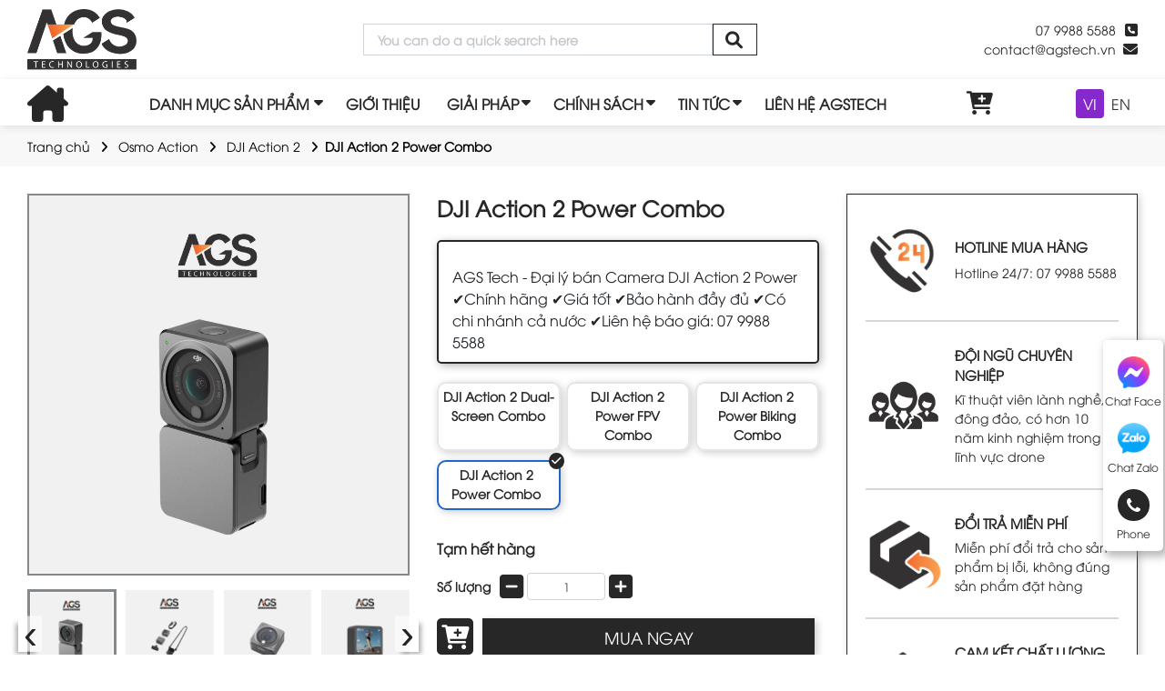

--- FILE ---
content_type: text/html; charset=utf-8
request_url: https://agstech.vn/san-pham/dji-action-2-power-combo/
body_size: 18692
content:
<!DOCTYPE html>
<html lang='vi'>
<head>
<title>Báo Giá Camera DJI Action 2 Power Chính Hãng, Giá Tốt</title>
<link rel="icon" type="image/x-icon" href="/storage/zc/sd/zcsd3y9g1jqc8ljcp6t5p37edlxi_favicon-agstech.webp" />
<link href='https://agstech.vn/san-pham/dji-action-2-power-combo/' rel='canonical'>
<meta content='text/html; charset=UTF-8' http-equiv='Content-Type'>
<meta content='width=device-width, initial-scale=1.0' name='viewport'>
<meta content='index, follow' name='robots'>
<meta content='index, follow' name='googlebot-news'>
<meta content='index, follow' name='googlebot'>
<meta content='snippet' name='googlebot-news'>
<meta charset='ISO-8859-1″' content='text/html;' http-equiv='Content-Type'>
<meta content='Vietnamese' http-equiv='content-language'>
<meta content='vi' http-equiv='Content-Language'>
<meta content='vn' name='Language'>
<meta content='website' property='og:type'>
<meta content='AGS Tech - Đại lý bán Camera DJI Action 2 Power ✔️Chính hãng ✔️Giá tốt ✔️Bảo hành đầy đủ ✔️Có chi nhánh cả nước ✔️Liên hệ báo giá: 07 9988 5588' name='description'>
<meta content='Báo Giá Camera DJI Action 2 Power Chính Hãng, Giá Tốt' name='title'>
<meta content='https://agstech.vn/san-pham/dji-action-2-power-combo/' name='url'>
<meta content='https://agstech.vn/storage/7s/l6/7sl661l6cx8xe891no7iqrm296iq_dji-action-2-power-combo.webp' name='image'>
<meta content='https://agstech.vn/san-pham/dji-action-2-power-combo/' property='og:url'>
<meta content='https://agstech.vn/storage/7s/l6/7sl661l6cx8xe891no7iqrm296iq_dji-action-2-power-combo.webp' property='og:image'>
<meta content='Báo Giá Camera DJI Action 2 Power Chính Hãng, Giá Tốt' property='og:image:alt'>
<meta content='Báo Giá Camera DJI Action 2 Power Chính Hãng, Giá Tốt' property='og:title'>
<meta content='AGS Tech - Đại lý bán Camera DJI Action 2 Power ✔️Chính hãng ✔️Giá tốt ✔️Bảo hành đầy đủ ✔️Có chi nhánh cả nước ✔️Liên hệ báo giá: 07 9988 5588' property='og:description'>
<meta content='AGS Tech - Đại lý bán Camera DJI Action 2 Power ✔️Chính hãng ✔️Giá tốt ✔️Bảo hành đầy đủ ✔️Có chi nhánh cả nước ✔️Liên hệ báo giá: 07 9988 5588' name='Abstract'>
<meta name="csrf-param" content="authenticity_token" />
<meta name="csrf-token" content="rKecaWhNn4dyeVDWucKIATdRfawtIB_nyR_wz_b4UT-AifeRS1pN-vFHCpzUzcqQtNo_wRAf_FE4e69sKpBPtQ" />

<meta name="action-cable-url" content="/cable" />
<link rel="stylesheet" href="/assets/application-68d7a4117d5586ca09f43f5d8ba052c5b5c0040454620c7345cbaf855aef36c7.css" data-turbo-track="false" />
<script src="/assets/application-d7de26be0023e954084a3433ddcc1f2112cd84acafb252efc739772a4ab47fab.js" data-turbo-track="false"></script>
<link rel="alternate" type="application/atom+xml" title="ATOM" href="https://agstech.vn/feed.atom" />
<!-- Them font-google roboto và Questrial -->
<link href='https://fonts.googleapis.com' rel='preconnect'>
<link crossorigin='' href='https://fonts.gstatic.com' rel='preconnect'>
<link href='https://fonts.googleapis.com/css2?family=Questrial&amp;family=Roboto:ital,wght@0,400;0,500;0,700;1,400;1,500;1,700&amp;display=swap' rel='stylesheet'>
<!-- TODO: remove cdn library -->
<!-- slick-carousel -->
<link href='//cdn.jsdelivr.net/gh/kenwheeler/slick@1.8.1/slick/slick.css' rel='stylesheet' type='text/css'>
<link href='//cdn.jsdelivr.net/gh/kenwheeler/slick@1.8.1/slick/slick-theme.css' rel='stylesheet' type='text/css'>
<!-- OwlCarousel2 -->
<link crossorigin='anonymous' href='https://cdnjs.cloudflare.com/ajax/libs/OwlCarousel2/2.3.4/assets/owl.carousel.min.css' integrity='sha512-tS3S5qG0BlhnQROyJXvNjeEM4UpMXHrQfTGmbQ1gKmelCxlSEBUaxhRBj/EFTzpbP4RVSrpEikbmdJobCvhE3g==' referrerpolicy='no-referrer' rel='stylesheet'>
<script src='https://cdnjs.cloudflare.com/ajax/libs/sticky-sidebar/3.3.1/jquery.sticky-sidebar.min.js' type='text/javascript'></script>
<!-- slick-carousel -->
<script src='//cdn.jsdelivr.net/gh/kenwheeler/slick@1.8.1/slick/slick.min.js' type='text/javascript'></script>
<!-- OwlCarousel2 -->
<script crossorigin='anonymous' integrity='sha512-bPs7Ae6pVvhOSiIcyUClR7/q2OAsRiovw4vAkX+zJbw3ShAeeqezq50RIIcIURq7Oa20rW2n2q+fyXBNcU9lrw==' referrerpolicy='no-referrer' src='https://cdnjs.cloudflare.com/ajax/libs/OwlCarousel2/2.3.4/owl.carousel.min.js'></script>
<link rel="stylesheet" href="/assets/theme.default-577afa4a0d87617407031d4ec8e55ec47129340ced422fcac56bfaa1b43bb117.css" />
<script src="/assets/theme.default-c5c88204dc825681c161dbc009a5d2aaf66707ea3899a7653d28480d5fce6c27.js"></script>
<!-- Google Tag Manager -->
<script>(function(w,d,s,l,i){w[l]=w[l]||[];w[l].push({'gtm.start':
new Date().getTime(),event:'gtm.js'});var f=d.getElementsByTagName(s)[0],
j=d.createElement(s),dl=l!='dataLayer'?'&l='+l:'';j.async=true;j.src=
'https://www.googletagmanager.com/gtm.js?id='+i+dl;f.parentNode.insertBefore(j,f);
})(window,document,'script','dataLayer','GTM-M6RHDNG');</script>
<!-- End Google Tag Manager -->
<meta name="google-site-verification" content="YZw2__B5434W7O_Xv_6TbZQcUsqioIdpQQtr3lKY95I" />
<meta name='dmca-site-verification' content='aC9hbE9EdHE1SzZmN3hYMUdyajhVZz090' />
</head>
<body>
<script>
  var assetHost = "";
</script>
<!-- Google Tag Manager (noscript) -->
<noscript><iframe src="https://www.googletagmanager.com/ns.html?id=GTM-M6RHDNG"
height="0" width="0" style="display:none;visibility:hidden"></iframe></noscript>
<!-- End Google Tag Manager (noscript) -->
<!-- / trang chi tiết product -->
<div class="wrapGeneralBig Desktop_2" id="blockOverMenuDesk">
<div class="container">
<div class="row rowFix">
<div class="logoArea">
<a class="logoPart figure2" href="/" title="home">
<img alt="agstech" src="/storage/p1/fb/p1fb1yrnryv6tbho6sgw8vvatff9_logo-agstech-den.png">
</a>
</div>
<form action="/search" class="searchArea search" method="GET">
<div class="searchBlock_1 search">
<div class="form-group">
<input class="form-control" name="key" placeholder="You can do a quick search here" type="text">
</div>
<i aria-hidden="true" class="iTagSearch fa fa-search button_search submit"></i>
</div>
</form>
<div class="contactArea">
<div class="contactPart">
<a class="contact phone contactCallPopUp" contacttext="Gọi điện" data-target="#popupWhenClickContact" data-toggle="modal" data="phone" datahref="tel:07 9988 5588" idgoogleget="btn_phone_id" title="Liên hệ">07 9988 5588</a>
<a class="contact mail contactCallPopUp" contacttext="Gửi mail" data-target="#popupWhenClickContact" data-toggle="modal" data="mail" datahref="mailto:contact@agstech.vn" idgoogleget="btn_mail_id" title="Liên hệ">contact@agstech.vn</a>
</div>
</div>
</div>
</div>
</div>
<div class="Desktop_3 wrapGeneralBig" id="menuKHM_DESKTOP">
<div class="container">
<div class="row rowFix">
<div class="homeArea">
<a class="homePart" href="/" title="home">
<i aria-hidden="true" class="fa-solid fa-house-chimney fa-home"></i>
</a>
</div>
<div class="menuBlock">
<div class="wrapFlex">
<div class="menuProduct">
<a class="linkCateLevel1 wk-editable-link" href="#" id="menu-link1-t">DANH MỤC SẢN PHẨM</a>
<div class="blockCatePrLevel2">
<div class="wrapLinkCateLevel2 hasDropDown">
<a class="linkCateLevel2" href="/may-bay-cong-nghiep-dji/">DJI Enterprise</a>
<div class="blockCatePrLevel3">
<div class="smallBlock">
<a class="linkCateLevel3" href="/may-bay-dji-enterprise/">
<p class="textLink">Flycam Công Nghiệp  </p>
<img alt="Flycam Công Nghiệp  " class="imgIconPr" loading="lazy" src="/storage/w1/mw/w1mwft1m5ml3eyyw8366qsq18w3k_may-bay-cong-nghiep.png">
</a>
<div class="blockCatePrLevel4">
<a alt="DJI Matrice 400  " class="linkCateLevel4" href="/san-pham/dji-matrice-400/">DJI Matrice 400  </a>
<a alt=" DJI Matrice 4 Series " class="linkCateLevel4" href="/san-pham/dji-matrice-4-series/"> DJI Matrice 4 Series </a>
<a alt="Matrice 300 RTK" class="linkCateLevel4" href="/san-pham/matrice-300-rtk/">Matrice 300 RTK</a>
<a alt="Matrice 30 Series (M30T, M30)" class="linkCateLevel4" href="/san-pham/matrice-30/">Matrice 30 Series (M30T, M30)</a>
<a alt="Mavic 3 Enterprise Series (M3E, M3T)" class="linkCateLevel4" href="/san-pham/mavic-3-enterprise/">Mavic 3 Enterprise Series (M3E, M3T)</a>
<a alt="DJI Mavic 3 Multispectral" class="linkCateLevel4" href="/san-pham/mavic-3-multispectral/">DJI Mavic 3 Multispectral</a>
<a alt="DJI Matrice 350 RTK" class="linkCateLevel4" href="/san-pham/matrice-350-rtk/">DJI Matrice 350 RTK</a>
</div>
</div>
<div class="smallBlock">
<a class="linkCateLevel3" href="/camera-cam-bien-gan-roi/">
<p class="textLink">Camera/Thiết bị gắn rời</p>
<img alt="Camera/Thiết bị gắn rời" class="imgIconPr" loading="lazy" src="/storage/9f/32/9f321ucukbag22fnjnzuw2gbiz5z_camera.png">
</a>
<div class="blockCatePrLevel4">
<a alt="DJI Zenmuse V1" class="linkCateLevel4" href="/san-pham/zenmuse-v1/">DJI Zenmuse V1</a>
<a alt="DJI Zenmuse S1" class="linkCateLevel4" href="/san-pham/zenmuse-s1/">DJI Zenmuse S1</a>
<a alt="DJI Zenmuse H30 Series (H30, H30T)" class="linkCateLevel4" href="/san-pham/zenmuse-h30-series/">DJI Zenmuse H30 Series (H30, H30T)</a>
<a alt="Camera DJI Zenmuse L2" class="linkCateLevel4" href="/san-pham/dji-zenmuse-l2/">Camera DJI Zenmuse L2</a>
<a alt="Camera Zenmuse P1" class="linkCateLevel4" href="/san-pham/camera-zenmuse-p1/">Camera Zenmuse P1</a>
<a alt="Camera Zenmuse L1" class="linkCateLevel4" href="/san-pham/camera-zenmuse-l1/">Camera Zenmuse L1</a>
<a alt="Camera Zenmuse H20N" class="linkCateLevel4" href="/san-pham/camera-zenmuse-h20n/">Camera Zenmuse H20N</a>
<a alt=" Camera Zenmuse H20 Series (H20, H20T)" class="linkCateLevel4" href="/san-pham/Camera-zenmuse-h20-series/"> Camera Zenmuse H20 Series (H20, H20T)</a>
<a alt="Camera Zenmuse H20T" class="linkCateLevel4" href="/san-pham/camera-zenmuse-h20t/">Camera Zenmuse H20T</a>
</div>
</div>
<div class="smallBlock">
<a class="linkCateLevel3" href="/phan-mem/">
<p class="textLink">Phần mềm</p>
<img alt="Phần mềm" class="imgIconPr" loading="lazy" src="/storage/pw/i6/pwi68k0u30dxwgs89tq457gmxxue_phan-mem.png">
</a>
<div class="blockCatePrLevel4">
<a alt="DJI Modify" class="linkCateLevel4" href="/san-pham/dji-modify/">DJI Modify</a>
<a alt="DJI FlightHub 2" class="linkCateLevel4" href="/san-pham/dji-flighthub-2/">DJI FlightHub 2</a>
<a alt="DJI Terra" class="linkCateLevel4" href="/san-pham/dji-terra/">DJI Terra</a>
</div>
</div>
<div class="smallBlock">
<a class="linkCateLevel3" href="/dji-enterprise-khac/">
<p class="textLink">Thiết Bị DJI Enterprise Khác</p>
<img alt="Thiết Bị DJI Enterprise Khác" class="imgIconPr" loading="lazy" src="/storage/n8/ma/n8mapbi5tkduhhgd4s7t6n3ed9nu_dji_dock.png">
</a>
<div class="blockCatePrLevel4">
<a alt="DJI DOCK 3" class="linkCateLevel4" href="/san-pham/dji-dock-3/">DJI DOCK 3</a>
<a alt="DJI Dock 2" class="linkCateLevel4" href="/san-pham/dji-dock-2/">DJI Dock 2</a>
<a alt="DJI Dock" class="linkCateLevel4" href="/san-pham/dji-dock/">DJI Dock</a>
<a alt="DJI D-RTK 2" class="linkCateLevel4" href="/san-pham/d-rtk-2/">DJI D-RTK 2</a>
</div>
</div>
</div>
</div>
<div class="wrapLinkCateLevel2 hasDropDown">
<a class="linkCateLevel2" href="/flycam/">Flycam</a>
<div class="blockCatePrLevel3">
<div class="smallBlock">
<a class="linkCateLevel3" href="/dji-air/">
<p class="textLink">DJI Air</p>
<img alt="DJI Air" class="imgIconPr" loading="lazy" src="/storage/n0/23/n023a0eip23fqiq3dvpo9cpz7689_air-2s.png">
</a>
<div class="blockCatePrLevel4">
<a alt="DJI Air 3S" class="linkCateLevel4" href="/san-pham/dji-air-3s/">DJI Air 3S</a>
<a alt="DJI Air" class="linkCateLevel4" href="/san-pham/flycam-dji-air/">DJI Air</a>
<a alt="DJI Air 2" class="linkCateLevel4" href="/san-pham/dji-air-2/">DJI Air 2</a>
<a alt=" DJI Air 3 " class="linkCateLevel4" href="/san-pham/dji-air-3/"> DJI Air 3 </a>
<a alt="DJI Air 2S" class="linkCateLevel4" href="/san-pham/dji-air-2s/">DJI Air 2S</a>
</div>
</div>
<div class="smallBlock">
<a class="linkCateLevel3" href="/dji-mavic/">
<p class="textLink">DJI Mavic</p>
<img alt="DJI Mavic" class="imgIconPr" loading="lazy" src="/storage/b4/nt/b4ntxvtjjspjfva1eaongerhq61s_mavic.png">
</a>
<div class="blockCatePrLevel4">
<a alt="DJI Mavic 4 Pro" class="linkCateLevel4" href="/san-pham/dji-mavic-4-pro/">DJI Mavic 4 Pro</a>
<a alt="Mavic Mini" class="linkCateLevel4" href="/san-pham/mavic-mini/">Mavic Mini</a>
<a alt="DJI Mavic Pro" class="linkCateLevel4" href="/san-pham/dji-mavic-pro/">DJI Mavic Pro</a>
<a alt="DJI Mavic 2" class="linkCateLevel4" href="/san-pham/dji-mavic-2/">DJI Mavic 2</a>
<a alt="Mavic 3 Series" class="linkCateLevel4" href="/san-pham/dji-mavic-3-series/">Mavic 3 Series</a>
<a alt="Mavic 3 Classic" class="linkCateLevel4" href="/san-pham/dji-mavic-3-classic/">Mavic 3 Classic</a>
<a alt="Mavic 3 Pro Series" class="linkCateLevel4" href="/san-pham/dji-mavic-3-pro/">Mavic 3 Pro Series</a>
</div>
</div>
<div class="smallBlock">
<a class="linkCateLevel3" href="/dji-mini/">
<p class="textLink">DJI Mini</p>
<img alt="DJI Mini" class="imgIconPr" loading="lazy" src="/storage/uw/03/uw03t01sn0fy0tg9550khrniaytu_mini-3pro.png">
</a>
<div class="blockCatePrLevel4">
<a alt="DJI Mini 5 Pro" class="linkCateLevel4" href="/san-pham/dji-mini-5-pro/">DJI Mini 5 Pro</a>
<a alt="DJI Mini 4 Pro" class="linkCateLevel4" href="/san-pham/dji-mini-4-pro/">DJI Mini 4 Pro</a>
<a alt="DJI Mini 2" class="linkCateLevel4" href="/san-pham/dji-mini-2/">DJI Mini 2</a>
<a alt="DJI Mini 2 SE" class="linkCateLevel4" href="/san-pham/dji-mini-2-se/">DJI Mini 2 SE</a>
<a alt="DJI Mini 3" class="linkCateLevel4" href="/san-pham/dji-mini-3/">DJI Mini 3</a>
<a alt="DJI Mini 3 Pro" class="linkCateLevel4" href="/san-pham/dji-mini-3-pro/">DJI Mini 3 Pro</a>
<a alt="DJI Mini SE" class="linkCateLevel4" href="/san-pham/dji-mini-se/">DJI Mini SE</a>
</div>
</div>
<div class="smallBlock">
<a class="linkCateLevel3" href="/dji-inspire/">
<p class="textLink">DJI Inspire</p>
<img alt="DJI Inspire" class="imgIconPr" loading="lazy" src="/storage/34/qe/34qek4bmj2nkde8avqogn8to3jx7_dji-inspire.webp">
</a>
<div class="blockCatePrLevel4">
<a alt="DJI Inspire 3" class="linkCateLevel4" href="/san-pham/Dji-inspire-3/">DJI Inspire 3</a>
<a alt="Inspire 2 X5S Advanced Kit" class="linkCateLevel4" href="/san-pham/inspire-2-x5s-advanced-kit/">Inspire 2 X5S Advanced Kit</a>
<a alt="Inspire 2 X5S Standard Kit" class="linkCateLevel4" href="/san-pham/inspire-2-x5s-standard-kit/">Inspire 2 X5S Standard Kit</a>
</div>
</div>
<div class="smallBlock">
<a class="linkCateLevel3" href="/dji-avata/">
<p class="textLink">DJI Avata</p>
<img alt="DJI Avata" class="imgIconPr" loading="lazy" src="/storage/bw/gk/bwgkt1nyc6do3flffha0d5q0dw0d_dji-avatar.png">
</a>
<div class="blockCatePrLevel4">
<a alt="DJI Avata 2" class="linkCateLevel4" href="/san-pham/dji-avata-2/">DJI Avata 2</a>
<a alt="DJI Avata" class="linkCateLevel4" href="/san-pham/dji-avata-no-rc/">DJI Avata</a>
</div>
</div>
<div class="smallBlock">
<a class="linkCateLevel3" href="/dji-fpv-drone/">
<p class="textLink">DJI FPV</p>
<img alt="DJI FPV" class="imgIconPr" loading="lazy" src="/storage/ah/62/ah62qnt2q7xk515t6r01fm9rqshj_dji-fpv-drone.webp">
</a>
<div class="blockCatePrLevel4">
<a alt="DJI FPV" class="linkCateLevel4" href="/san-pham/dji-fpv/">DJI FPV</a>
</div>
</div>
<div class="smallBlock">
<a class="linkCateLevel3" href="/phu-kien-flycam/">
<p class="textLink">Phụ kiện flycam</p>
<img alt="Phụ kiện flycam" class="imgIconPr" loading="lazy" src="/storage/uc/if/ucif8g8qc9aoajr34y9b7uwsk8xe_phu-kien-flycam.webp">
</a>
</div>
<div class="smallBlock">
<a class="linkCateLevel3" href="/flycam-khac/">
<p class="textLink">Khác</p>
<img alt="Khác" class="imgIconPr" loading="lazy" src="/storage/29/mi/29mis2lh53einjoplpecn56uob7w_zemus.png">
</a>
<div class="blockCatePrLevel4">
<a alt="DJI Zenmuse X7 DL" class="linkCateLevel4" href="/san-pham/dji-zenmuse-x7-dl/">DJI Zenmuse X7 DL</a>
<a alt="DJI Zenmuse X5S" class="linkCateLevel4" href="/san-pham/dji-zenmuse-x5s/">DJI Zenmuse X5S</a>
</div>
</div>
</div>
</div>
<div class="wrapLinkCateLevel2 hasDropDown">
<a class="linkCateLevel2" href="/dji-agras/">Máy Bay DJI Agras</a>
<div class="blockCatePrLevel3">
<div class="smallBlock">
<a class="linkCateLevel3" href="/may-bay-nong-nghiep/">
<p class="textLink">Máy Bay Nông Nghiệp</p>
<img alt="Máy Bay Nông Nghiệp" class="imgIconPr" loading="lazy" src="/storage/3b/nz/3bnzqz3g874ezbhe0c5si277tlh4_nong-nghiep.png">
</a>
<div class="blockCatePrLevel4">
<a alt="DJI Agras T25P" class="linkCateLevel4" href="/san-pham/dji-agras-t25p/">DJI Agras T25P</a>
<a alt="Máy bay nông nghiệp DJI Agras T100" class="linkCateLevel4" href="/san-pham/dji-t100/">Máy bay nông nghiệp DJI Agras T100</a>
<a alt="Máy bay nông nghiệp DJI Agras T70P " class="linkCateLevel4" href="/san-pham/dji-t70/">Máy bay nông nghiệp DJI Agras T70P </a>
<a alt="Máy bay nông nghiệp DJI Agras T50" class="linkCateLevel4" href="/san-pham/may-bay-nong-nghiep-dji-t50/">Máy bay nông nghiệp DJI Agras T50</a>
<a alt="Máy bay nông nghiệp DJI Agras T25" class="linkCateLevel4" href="/san-pham/may-bay-nong-nghiep-dji-agras-t25/">Máy bay nông nghiệp DJI Agras T25</a>
<a alt="Máy bay nông nghiệp DJI Agras T40" class="linkCateLevel4" href="/san-pham/may-bay-nong-nghiep-dji-t40/">Máy bay nông nghiệp DJI Agras T40</a>
<a alt="Máy bay nông nghiệp DJI Agras T30" class="linkCateLevel4" href="/san-pham/may-bay-nong-nghiep-dji-agras-t30/">Máy bay nông nghiệp DJI Agras T30</a>
<a alt="Máy bay nông nghiệp DJI Agras T20P" class="linkCateLevel4" href="/san-pham/may-bay-nong-nghiep-dji-agras-t20p/">Máy bay nông nghiệp DJI Agras T20P</a>
</div>
</div>
<div class="smallBlock">
<a class="linkCateLevel3" href="/phu-kien/">
<p class="textLink">Phụ kiện</p>
<img alt="Phụ kiện" class="imgIconPr" loading="lazy" src="/storage/7f/6o/7f6omsuuowulzbymrnex71vwjp42_thiet-bi.png">
</a>
<div class="blockCatePrLevel4">
<a alt="Trạm Sạc Thông Minh DJI T25 " class="linkCateLevel4" href="/san-pham/tram-sac-thong-minh-dji-t25/">Trạm Sạc Thông Minh DJI T25 </a>
<a alt="Pin DJI T25" class="linkCateLevel4" href="/san-pham/pin-dji-t25/">Pin DJI T25</a>
<a alt="Trạm sạc thông minh DJI T50" class="linkCateLevel4" href="/san-pham/tram-sac-thong-minh-dji-t50/">Trạm sạc thông minh DJI T50</a>
<a alt="Máy phát điện D12000iEP" class="linkCateLevel4" href="/san-pham/may-phat-dien-d12000iep/">Máy phát điện D12000iEP</a>
<a alt="Máy phát điện D6000i" class="linkCateLevel4" href="/san-pham/d6000i/">Máy phát điện D6000i</a>
<a alt="Máy phát điện D9000i" class="linkCateLevel4" href="/san-pham/d9000i/">Máy phát điện D9000i</a>
<a alt="Máy phát điện DJI D12000iE" class="linkCateLevel4" href="/san-pham/may-phat-dien-dji-d12000ie/">Máy phát điện DJI D12000iE</a>
<a alt="Pin máy bay T30" class="linkCateLevel4" href="/san-pham/pin-may-bay-t30/">Pin máy bay T30</a>
<a alt="Trạm sạc pin thông minh T30" class="linkCateLevel4" href="/san-pham/tram-sac-pin-thong-minh-t30/">Trạm sạc pin thông minh T30</a>
<a alt="Pin DJI T20P" class="linkCateLevel4" href="/san-pham/pin-dji-t20p/">Pin DJI T20P</a>
</div>
</div>
</div>
</div>
<div class="wrapLinkCateLevel2 hasDropDown">
<a class="linkCateLevel2" href="/thiet-bi-quay-phim-dji/">Thiết Bị Quay Phim</a>
<div class="blockCatePrLevel3">
<div class="smallBlock">
<a class="linkCateLevel3" href="/osmo-pocket/">
<p class="textLink">Osmo Pocket</p>
<img alt="Osmo Pocket" class="imgIconPr" loading="lazy" src="/storage/t1/th/t1thghrjrcxvtvv9xal84lkrhwee_osmo.png">
</a>
</div>
<div class="smallBlock">
<a class="linkCateLevel3" href="/osmo-action/">
<p class="textLink">Osmo Action</p>
<img alt="Osmo Action" class="imgIconPr" loading="lazy" src="/storage/fo/yq/foyq5dzj7npeguwdlctdk21ofyqq_osmo-action.webp">
</a>
</div>
<div class="smallBlock">
<a class="linkCateLevel3" href="/osmo-mobile/">
<p class="textLink">Osmo Mobile</p>
<img alt="Osmo Mobile" class="imgIconPr" loading="lazy" src="/storage/x3/ou/x3ouy7p2t3gwckoxfp40lmbeu3uc_mobile.png">
</a>
</div>
<div class="smallBlock">
<a class="linkCateLevel3" href="/ronin-stabilizer/">
<p class="textLink">Ronin Stabilizer</p>
<img alt="Ronin Stabilizer" class="imgIconPr" loading="lazy" src="/storage/fw/ve/fwve2xdi5b4kux09h1uytfv76vh4_ronin.png">
</a>
</div>
<div class="smallBlock">
<a class="linkCateLevel3" href="/ronin-camera/">
<p class="textLink">Ronin Cinema Camera</p>
<img alt="Ronin Cinema Camera" class="imgIconPr" loading="lazy" src="/storage/xg/9t/xg9ttcfdhqzy3gj7f18hbbn8oq5s_cinema.png">
</a>
</div>
<div class="smallBlock">
<a class="linkCateLevel3" href="/dji-mic/">
<p class="textLink">DJI Mic</p>
<img alt="DJI Mic" class="imgIconPr" loading="lazy" src="/storage/4q/js/4qjs303tn560knfbeqh42ueqwuok_mic.png">
</a>
</div>
<div class="smallBlock">
<a class="linkCateLevel3" href="/thiet-bi-khac/">
<p class="textLink">Thiết bị khác</p>
<img alt="Thiết bị khác" class="imgIconPr" loading="lazy" src="/storage/j3/pi/j3piwt5gqvt3rapuhuliyf8sipws_PHAN-MEM-DJI.png">
</a>
</div>
</div>
</div>
<div class="wrapLinkCateLevel2">
<a class="linkCateLevel2" href="/dji-delivery/">DJI Delivery</a>
</div>
</div>
</div>
<div class="menuItem_1">
<a class="linkLevel_1 wk-editable-link" href="/gioi-thieu/" id="menu-link2-t">GIỚI THIỆU</a>
</div>
<div class="menuItem_1 dropDown">
<a class="linkLevel_1 wk-editable-link" href="/giai-phap/" id="menu-link3-t">GIẢI PHÁP</a>
<div class="blockCateLevel_2">
<div class="menuItem_2">
<a class="linkLevel_2 wk-editable-link" href="/nang-luong/" id="menu-link4">Năng lượng</a>
</div>
<div class="menuItem_2">
<a class="linkLevel_2 wk-editable-link" href="/khao-sat/" id="menu-link5">Khảo sát</a>
</div>
<div class="menuItem_2">
<a class="linkLevel_2 wk-editable-link" href="/an-toan-cong-cong/" id="menu-link6">An toàn công cộng</a>
</div>
</div>
</div>
<div class="menuItem_1 dropDown">
<a class="linkLevel_1 wk-editable-link" href="#" id="menu-link7-t">CHÍNH SÁCH</a>
<div class="blockCateLevel_2">
<div class="menuItem_2">
<a class="linkLevel_2" href="/chinh-sach/quy-che-hoat-dong/" title="Quy chế hoạt động">Quy chế hoạt động</a>
</div>
<div class="menuItem_2">
<a class="linkLevel_2" href="/chinh-sach/chinh-sach-bao-mat/" title="Chính sách bảo mật">Chính sách bảo mật</a>
</div>
<div class="menuItem_2">
<a class="linkLevel_2" href="/chinh-sach/dieu-khoan-su-dung/" title="Điều khoản sử dụng">Điều khoản sử dụng</a>
</div>
</div>
</div>
<div class="menuItem_1 dropDown">
<a class="linkLevel_1" href="/tin-tuc/">TIN TỨC</a>
<div class="blockCateLevel_2">
<div class="menuItem_2">
<a class="linkLevel_2" href="/nhung-thong-tin-ve-khoa-hoc-dao-tao-bay-flycam/">Những thông tin về khóa học đào tạo bay Flycam</a>
</div>
<div class="menuItem_2">
<a class="linkLevel_2" href="/giai-phap-drone-trong-lam-nghiep/">Giải pháp Drone trong lâm nghiệp</a>
</div>
<div class="menuItem_2">
<a class="linkLevel_2" href="/giai-phap-drone-cho-nang-luong/">Giải pháp Drone cho năng lượng</a>
</div>
<div class="menuItem_2">
<a class="linkLevel_2" href="/giai-phap-drone-cuu-ho-bao-lu/">Giải pháp Drone cứu hộ bão lũ</a>
</div>
<div class="menuItem_2">
<a class="linkLevel_2" href="/ung-dung-drone/">Những Ứng Dụng Của Drone</a>
</div>
<div class="menuItem_2">
<a class="linkLevel_2" href="/cach-su-dung-flycam/">Cách Sử Dụng Flycam Drone</a>
</div>
<div class="menuItem_2">
<a class="linkLevel_2" href="/thong-tin-ve-may-bay-nong-nghiep/">Thông tin về máy bay nông nghiệp</a>
</div>
<div class="menuItem_2">
<a class="linkLevel_2" href="/thong-tin-ve-gimbal/">Thông tin về gimbal</a>
</div>
<div class="menuItem_2">
<a class="linkLevel_2" href="/thong-tin-ve-flycam/">Thông tin về flycam</a>
</div>
<div class="menuItem_2">
<a class="linkLevel_2" href="/phuong-tien-bay-khong-nguoi-lai/">Tin tức về phương tiện bay không người lái</a>
</div>
</div>
</div>
<div class="menuItem_1">
<a class="linkLevel_1 wk-editable-link" href="/lien-he/" id="menu-link8-t">LIÊN HỆ AGSTECH</a>
</div>
</div>
</div>
<div class="cartArea">
<a class="cartBlock_1 aTag" href="/cart/" title="cart">
<div class="cartItem">
<i aria-hidden="true" class="fa fa-cart-plus"></i>
<i class="amountProduct order_items cart-count d-none" data-count="0">0</i>
</div>
</a>
</div>
<div class="language-switcher ml-3">
<a class="language-btn active" href="/vi/san-pham/dji-action-2-power-combo/">VI</a>
<a class="language-btn" href="/en/san-pham/dji-action-2-power-combo/">EN</a>
</div>
</div>
</div>
</div>
<div class="Desktop_3" id="contactBtnBlock">
<div class="smallBlock messengerBlock">
<a class="imgPart contactCallPopUp" contacttext="Chat Facebook" data-target="#popupWhenClickContact" data-toggle="modal" datahref="https://m.me/107827518057954" idgoogleget="btn_messenger_id" rel="nofollow" title="Liên hệ">
<img alt="messenger" class="messFacePartImg" src="/tassets/images/messenger_item_2.png">
</a>
<p class="textPart">Chat Face</p>
</div>
<div class="smallBlock zaloBlock">
<a class="imgPart contactCallPopUp" contacttext="Chat Zalo" data-target="#popupWhenClickContact" data-toggle="modal" datahref="https://zalo.me/0799885588" idgoogleget="btn_zalo_id" rel="nofollow" title="Liên hệ">
<img alt="zalo" class="zaloPartImg" src="/tassets/images/zalo_item_2.png">
</a>
<p class="textPart">Chat Zalo</p>
</div>
<div class="smallBlock phoneBlock">
<a class="imgPart" title="Liên hệ">
<img alt="phone" class="phonePartImg" src="/tassets/images/phone_item_2.svg">
</a>
<p class="textPart">Phone</p>
<div class="textPart_2">
Gọi ngay:
<b>07 9988 5588</b>
</div>
</div>
</div>
<div id="pageUpBlock">
<div class="pageUp hidePageUp">
<i aria-hidden="true" class="pageUpImg fa fa-angle-up" title="Về đầu trang"></i>
</div>
</div>
<div class="Mobile_3" id="menuKHM_MOBILE">
<div class="container">
<div class="row rowFix">
<div class="barsArea">
<div class="barsPart">
<div class="line line_1"></div>
<div class="line line_2"></div>
<div class="line line_3"></div>
</div>
</div>
<div class="logoArea">
<a class="logoPart" href="/" title="home">
<img alt="agstech" src="/storage/p1/fb/p1fb1yrnryv6tbho6sgw8vvatff9_logo-agstech-den.png">
</a>
</div>
<form action="/search" class="searchArea search_mb" method="GET">
<div class="searchClickItem">
<i aria-hidden="true" class="fa fa-search"></i>
<i aria-hidden="true" class="fa fa-times" style="display: none;"></i>
</div>
<div class="searchDropDown" style="display: none;">
<div class="searchBlock_1 search_mb">
<div class="form-group">
<input class="form-control" name="key" placeholder="Search" type="text">
</div>
<i aria-hidden="true" class="iTagSearch fa fa-search button_search submit"></i>
</div>
</div>
</form>
</div>
</div>
</div>
<div id="blockCateMobile">
<div class="blockCateLevel_1">
<div class="menuItem_1 languageSwitcher">
<a class="langBtn active" href="/vi/san-pham/dji-action-2-power-combo/">VI</a>
|
<a class="langBtn" href="/en/san-pham/dji-action-2-power-combo/">EN</a>
</div>
<div class="menuItem_1">
<a class="linkLevel_1 wk-editable-link" href="/gioi-thieu/" id="menu-link11-t">GIỚI THIỆU</a>
</div>
<div class="menuItem_1 dropDown">
<a class="linkLevel_1" href="/may-bay-cong-nghiep-dji/">DJI ENTERPRISE</a>
<div class="btnToggle_1">
<i aria-hidden="true" class="faFix fa fa-angle-right"></i>
<i aria-hidden="true" class="faFix fa fa-angle-down"></i>
</div>
<div class="blockCateLevel_2">
<div class="menuItem_2">
<a class="linkLevel_2" href="/may-bay-dji-enterprise/">Flycam Công Nghiệp  </a>
</div>
<div class="menuItem_2">
<a class="linkLevel_2" href="/camera-cam-bien-gan-roi/">Camera/Thiết bị gắn rời</a>
</div>
<div class="menuItem_2">
<a class="linkLevel_2" href="/phan-mem/">Phần mềm</a>
</div>
<div class="menuItem_2">
<a class="linkLevel_2" href="/dji-enterprise-khac/">Thiết Bị DJI Enterprise Khác</a>
</div>
</div>
</div>
<div class="menuItem_1 dropDown">
<a class="linkLevel_1" href="/flycam/">FLYCAM</a>
<div class="btnToggle_1">
<i aria-hidden="true" class="faFix fa fa-angle-right"></i>
<i aria-hidden="true" class="faFix fa fa-angle-down"></i>
</div>
<div class="blockCateLevel_2">
<div class="menuItem_2">
<a class="linkLevel_2" href="/dji-air/">DJI Air</a>
</div>
<div class="menuItem_2">
<a class="linkLevel_2" href="/dji-mavic/">DJI Mavic</a>
</div>
<div class="menuItem_2">
<a class="linkLevel_2" href="/dji-mini/">DJI Mini</a>
</div>
<div class="menuItem_2">
<a class="linkLevel_2" href="/dji-inspire/">DJI Inspire</a>
</div>
<div class="menuItem_2">
<a class="linkLevel_2" href="/dji-avata/">DJI Avata</a>
</div>
<div class="menuItem_2">
<a class="linkLevel_2" href="/dji-fpv-drone/">DJI FPV</a>
</div>
<div class="menuItem_2 dropDown" connectcate2and3="Phụ kiện flycam">
<a class="linkLevel_2" href="/phu-kien-flycam/">Phụ kiện flycam</a>
<div class="btnToggle_2">
<i aria-hidden="true" class="faFix fa fa-angle-right"></i>
</div>
</div>
<div class="menuItem_2">
<a class="linkLevel_2" href="/flycam-khac/">Khác</a>
</div>
</div>
</div>
<div class="menuItem_1 dropDown">
<a class="linkLevel_1" href="/dji-agras/">MÁY BAY DJI AGRAS</a>
<div class="btnToggle_1">
<i aria-hidden="true" class="faFix fa fa-angle-right"></i>
<i aria-hidden="true" class="faFix fa fa-angle-down"></i>
</div>
<div class="blockCateLevel_2">
<div class="menuItem_2">
<a class="linkLevel_2" href="/may-bay-nong-nghiep/">Máy Bay Nông Nghiệp</a>
</div>
<div class="menuItem_2 dropDown" connectcate2and3="Phụ kiện">
<a class="linkLevel_2" href="/phu-kien/">Phụ kiện</a>
<div class="btnToggle_2">
<i aria-hidden="true" class="faFix fa fa-angle-right"></i>
</div>
</div>
</div>
</div>
<div class="menuItem_1 dropDown">
<a class="linkLevel_1" href="/thiet-bi-quay-phim-dji/">THIẾT BỊ QUAY PHIM</a>
<div class="btnToggle_1">
<i aria-hidden="true" class="faFix fa fa-angle-right"></i>
<i aria-hidden="true" class="faFix fa fa-angle-down"></i>
</div>
<div class="blockCateLevel_2">
<div class="menuItem_2 dropDown" connectcate2and3="Osmo Pocket">
<a class="linkLevel_2" href="/osmo-pocket/">Osmo Pocket</a>
<div class="btnToggle_2">
<i aria-hidden="true" class="faFix fa fa-angle-right"></i>
</div>
</div>
<div class="menuItem_2">
<a class="linkLevel_2" href="/osmo-action/">Osmo Action</a>
</div>
<div class="menuItem_2">
<a class="linkLevel_2" href="/osmo-mobile/">Osmo Mobile</a>
</div>
<div class="menuItem_2">
<a class="linkLevel_2" href="/ronin-stabilizer/">Ronin Stabilizer</a>
</div>
<div class="menuItem_2">
<a class="linkLevel_2" href="/ronin-camera/">Ronin Cinema Camera</a>
</div>
<div class="menuItem_2">
<a class="linkLevel_2" href="/dji-mic/">DJI Mic</a>
</div>
<div class="menuItem_2">
<a class="linkLevel_2" href="/thiet-bi-khac/">Thiết bị khác</a>
</div>
</div>
</div>
<div class="menuItem_1">
<a class="linkLevel_1" href="/dji-delivery/">DJI DELIVERY</a>
</div>
<div class="menuItem_1 dropDown">
<a class="linkLevel_1 wk-editable-link" href="/giai-phap/" id="menu-link12-t">GIẢI PHÁP</a>
<div class="btnToggle_1">
<i aria-hidden="true" class="faFix fa fa-angle-right"></i>
<i aria-hidden="true" class="faFix fa fa-angle-down"></i>
</div>
<div class="blockCateLevel_2">
<div class="menuItem_2">
<a class="linkLevel_2 wk-editable-link" href="/nang-luong/" id="menu-link13">Năng lượng</a>
</div>
<div class="menuItem_2">
<a class="linkLevel_2 wk-editable-link" href="/khao-sat/" id="menu-link14">Khảo sát</a>
</div>
<div class="menuItem_2">
<a class="linkLevel_2 wk-editable-link" href="/an-toan-cong-cong/" id="menu-link15">An toàn công cộng</a>
</div>
</div>
</div>
<div class="menuItem_1 dropDown">
<a class="linkLevel_1 wk-editable-link" href="#" id="menu-link16-t">CHÍNH SÁCH</a>
<div class="btnToggle_1">
<i aria-hidden="true" class="faFix fa fa-angle-right"></i>
<i aria-hidden="true" class="faFix fa fa-angle-down"></i>
</div>
<div class="blockCateLevel_2">
<div class="menuItem_2">
<a class="linkLevel_2" href="/chinh-sach/quy-che-hoat-dong/" title="Quy chế hoạt động">Quy chế hoạt động</a>
</div>
<div class="menuItem_2">
<a class="linkLevel_2" href="/chinh-sach/chinh-sach-bao-mat/" title="Chính sách bảo mật">Chính sách bảo mật</a>
</div>
<div class="menuItem_2">
<a class="linkLevel_2" href="/chinh-sach/dieu-khoan-su-dung/" title="Điều khoản sử dụng">Điều khoản sử dụng</a>
</div>
</div>
</div>
<div class="menuItem_1 dropDown">
<a class="linkLevel_1" href="/tin-tuc/">TIN TỨC</a>
<div class="btnToggle_1">
<i aria-hidden="true" class="faFix fa fa-angle-right"></i>
<i aria-hidden="true" class="faFix fa fa-angle-down"></i>
</div>
<div class="blockCateLevel_2">
<div class="menuItem_2">
<a class="linkLevel_2" href="/nhung-thong-tin-ve-khoa-hoc-dao-tao-bay-flycam/">Những thông tin về khóa học đào tạo bay Flycam</a>
</div>
<div class="menuItem_2">
<a class="linkLevel_2" href="/giai-phap-drone-trong-lam-nghiep/">Giải pháp Drone trong lâm nghiệp</a>
</div>
<div class="menuItem_2">
<a class="linkLevel_2" href="/giai-phap-drone-cho-nang-luong/">Giải pháp Drone cho năng lượng</a>
</div>
<div class="menuItem_2">
<a class="linkLevel_2" href="/giai-phap-drone-cuu-ho-bao-lu/">Giải pháp Drone cứu hộ bão lũ</a>
</div>
<div class="menuItem_2">
<a class="linkLevel_2" href="/ung-dung-drone/">Những Ứng Dụng Của Drone</a>
</div>
<div class="menuItem_2">
<a class="linkLevel_2" href="/cach-su-dung-flycam/">Cách Sử Dụng Flycam Drone</a>
</div>
<div class="menuItem_2">
<a class="linkLevel_2" href="/thong-tin-ve-may-bay-nong-nghiep/">Thông tin về máy bay nông nghiệp</a>
</div>
<div class="menuItem_2">
<a class="linkLevel_2" href="/thong-tin-ve-gimbal/">Thông tin về gimbal</a>
</div>
<div class="menuItem_2 dropDown" connectcate2and3="Thông tin về flycam">
<a class="linkLevel_2" href="/thong-tin-ve-flycam/">Thông tin về flycam</a>
<div class="btnToggle_2">
<i aria-hidden="true" class="faFix fa fa-angle-right"></i>
</div>
</div>
<div class="menuItem_2">
<a class="linkLevel_2" href="/phuong-tien-bay-khong-nguoi-lai/">Tin tức về phương tiện bay không người lái</a>
</div>
</div>
</div>
<div class="menuItem_1">
<a class="linkLevel_1 wk-editable-link" href="/lien-he/" id="menu-link17-t">LIÊN HỆ AGSTECH</a>
</div>
</div>
<div class="blockCateLevel_3">
<div class="btnBackToBlockCate_2">Quay lại</div>
<div class="wrapBlockCate_3" connectcate2and3="PHẦN MỀM">
<p class="nameCate_2">PHẦN MỀM</p>
</div>
<div class="wrapBlockCate_3" connectcate2and3="THIẾT BỊ DJI ENTERPRISE KHÁC">
<p class="nameCate_2">THIẾT BỊ DJI ENTERPRISE KHÁC</p>
</div>
<div class="wrapBlockCate_3" connectcate2and3="CAMERA/THIẾT BỊ GẮN RỜI">
<p class="nameCate_2">CAMERA/THIẾT BỊ GẮN RỜI</p>
</div>
<div class="wrapBlockCate_3" connectcate2and3="FLYCAM CÔNG NGHIỆP  ">
<p class="nameCate_2">FLYCAM CÔNG NGHIỆP  </p>
</div>
<div class="wrapBlockCate_3" connectcate2and3="DJI INSPIRE">
<p class="nameCate_2">DJI INSPIRE</p>
</div>
<div class="wrapBlockCate_3" connectcate2and3="DJI MINI">
<p class="nameCate_2">DJI MINI</p>
</div>
<div class="wrapBlockCate_3" connectcate2and3="DJI FPV">
<p class="nameCate_2">DJI FPV</p>
</div>
<div class="wrapBlockCate_3" connectcate2and3="DJI AIR">
<p class="nameCate_2">DJI AIR</p>
</div>
<div class="wrapBlockCate_3" connectcate2and3="DJI AVATA">
<p class="nameCate_2">DJI AVATA</p>
</div>
<div class="wrapBlockCate_3" connectcate2and3="KHÁC">
<p class="nameCate_2">KHÁC</p>
</div>
<div class="wrapBlockCate_3" connectcate2and3="PHỤ KIỆN FLYCAM">
<p class="nameCate_2">PHỤ KIỆN FLYCAM</p>
<div class="menuItem_3">
<a class="linkLevel_3" href="/balo-tui-dung-flycam/">Balo, Túi Đựng Flycam</a>
</div>
<div class="menuItem_3">
<a class="linkLevel_3" href="/the-nho-cho-flycam/">Thẻ Nhớ Cho Flycam</a>
</div>
<div class="menuItem_3">
<a class="linkLevel_3" href="/bo-dieu-khien-flycam/">Bộ Điều Khiển Flycam (Remote Control)</a>
</div>
<div class="menuItem_3">
<a class="linkLevel_3" href="/pin-flycam/">Pin Flycam</a>
</div>
</div>
<div class="wrapBlockCate_3" connectcate2and3="DJI MAVIC">
<p class="nameCate_2">DJI MAVIC</p>
</div>
<div class="wrapBlockCate_3" connectcate2and3="MÁY BAY NÔNG NGHIỆP">
<p class="nameCate_2">MÁY BAY NÔNG NGHIỆP</p>
</div>
<div class="wrapBlockCate_3" connectcate2and3="PHỤ KIỆN">
<p class="nameCate_2">PHỤ KIỆN</p>
<div class="menuItem_3">
<a class="linkLevel_3" href="/linh-kien-phu-kien-dji-agras-t30/">Linh Kiện, Phụ Kiện DJI Agras T30</a>
</div>
<div class="menuItem_3">
<a class="linkLevel_3" href="/linh-kien-phu-kien-dji-agras-t40/">Linh Kiện, Phụ Kiện DJI Agras T40</a>
</div>
<div class="menuItem_3">
<a class="linkLevel_3" href="/linh-kien-phu-kien-dji-agras-t20p/">Linh Kiện, Phụ Kiện DJI Agras T20P</a>
</div>
<div class="menuItem_3">
<a class="linkLevel_3" href="/linh-kien-dji-t25/">Linh Kiện, Phụ Kiện DJI Agras T25</a>
</div>
<div class="menuItem_3">
<a class="linkLevel_3" href="/linh-kien-dji-t50/">Linh Kiện, Phụ Kiện DJI Agras T50</a>
</div>
</div>
<div class="wrapBlockCate_3" connectcate2and3="RONIN CINEMA CAMERA">
<p class="nameCate_2">RONIN CINEMA CAMERA</p>
</div>
<div class="wrapBlockCate_3" connectcate2and3="OSMO ACTION">
<p class="nameCate_2">OSMO ACTION</p>
<div class="menuItem_3">
<a class="linkLevel_3" href="/dji-action-2/">DJI Action 2</a>
</div>
<div class="menuItem_3">
<a class="linkLevel_3" href="/osmo-action-3/">Osmo Action 3</a>
</div>
</div>
<div class="wrapBlockCate_3" connectcate2and3="OSMO POCKET">
<p class="nameCate_2">OSMO POCKET</p>
<div class="menuItem_3">
<a class="linkLevel_3" href="/phu-kien-osmo-pocket/">Phụ Kiện Osmo Pocket</a>
</div>
</div>
<div class="wrapBlockCate_3" connectcate2and3="OSMO MOBILE">
<p class="nameCate_2">OSMO MOBILE</p>
</div>
<div class="wrapBlockCate_3" connectcate2and3="DJI MIC">
<p class="nameCate_2">DJI MIC</p>
</div>
<div class="wrapBlockCate_3" connectcate2and3="THIẾT BỊ KHÁC">
<p class="nameCate_2">THIẾT BỊ KHÁC</p>
</div>
<div class="wrapBlockCate_3" connectcate2and3="RONIN STABILIZER">
<p class="nameCate_2">RONIN STABILIZER</p>
</div>
</div>
</div>
<div class="Mobile_3" id="menuEndPage">
<div class="wrapWidth">
<div class="row">
<div class="cartPart smallPart">
<a class="cartBlock_1 aTag" href="/cart/" title="giỏ hàng">
<div class="cartItem">
<i aria-hidden="true" class="fa fa-cart-plus">
<i class="amountProduct order_items d-none" data-count="0">0</i>
</i>
</div>
</a>
<p class="textUnderItem">Giỏ hàng</p>
</div>
<div class="messFacePart smallPart">
<a class="aTag contactCallPopUp" contacttext="Chat Facebook" data-target="#popupWhenClickContact" data-toggle="modal" datahref="https://m.me/107827518057954" idgoogleget="btn_messenger_id" rel="nofollow" title="Liên hệ">
<img alt="messengerItem" class="messFacePartImg" src="/tassets/images/messenger_item.svg">
</a>
<p class="textUnderItem">Chat Face</p>
</div>
<div class="phonePart centerPart">
<a class="contactCallPopUp" contacttext="Gọi điện" data-target="#popupWhenClickContact" data-toggle="modal" data="phone" datahref="tel:07 9988 5588" idgoogleget="btn_phone_id" title="Liên hệ">
<img alt="phoneItem" class="phonePartImg" src="/tassets/images/phone_item.svg">
</a>
</div>
<div class="zaloPart smallPart">
<a class="aTag contactCallPopUp" contacttext="Chat Zalo" data-target="#popupWhenClickContact" data-toggle="modal" datahref="https://zalo.me/0799885588" idgoogleget="btn_zalo_id" rel="nofollow" title="Liên hệ">
<img alt="Zalo" class="zaloPartImg" src="/tassets/images/zalo_item.png">
</a>
<p class="textUnderItem">Zalo</p>
</div>
<div class="youtubePart smallPart">
<a class="aTag contactCallPopUp" href="https://goo.gl/maps/WzHKAtM2Qq5gusVC7" target="_blank">
<img alt="map" class="youtubePartImg" src="/tassets/images/map_item.svg">
</a>
<p class="textUnderItem">Map</p>
</div>
</div>
</div>
</div>
<!-- gắn data-toggle="modal" data-target="#popup_registration_1"  để mở popup này lên -->
<!-- popup_registration_1 -->
<div aria-hidden="true" class="modal fade" id="popup_registration_1" role="dialog" tabindex="-1">
<div class="modal-dialog modal-lg" role="document">
<div class="modal-content">
<div class="titlePart">
<p class="title">ĐĂNG KÝ NHẬN TƯ VẤN</p>
<div class="underline"></div>
<a class="close closeItem" data-dismiss="modal">
x
</a>
</div>
<div class="blockRegistration_1">
<div class="formRegistration">
<div class="form-group">
<input class="form-control" id="name4" placeholder="Họ và Tên *" type="text">
<div class="val_name4"></div>
</div>
<div class="form-group">
<input class="form-control" id="phone4" placeholder="Số điện thoại *" type="text">
<div class="val_phone4"></div>
</div>
<div class="form-group">
<input class="form-control" id="email4" placeholder="Email" type="text">
</div>
<div class="form-group">
<textarea class="form-control" id="message4" placeholder="Nhập nội dung" rows="3"></textarea>
</div>
</div>
<div class="btnSubmit">
<a class="btnType_1 btnSubmit4">Đăng ký tư vấn</a>
</div>
</div>
</div>
</div>
</div>
<!-- gắn data-toggle="modal" data-target="#popupWhenClickContact"  để mở popup này lên -->
<!-- popupWhenClickContact hỏi lại xác nhận có liên lạc không -->
<div aria-hidden="true" class="modal fade popupAskContact" id="popupWhenClickContact" role="dialog" tabindex="-1">
<div class="modal-dialog modal-dialog-centered" role="document">
<div class="modal-content">
<div class="modal-header">
<p class="modal-title">KẾT NỐI</p>
<button aria-label="Close" class="close" data-dismiss="modal" type="button">
<span aria-hidden="true">×</span>
</button>
</div>
<div class="modal-body">Bạn có muốn kết nối với tư vấn viên của chúng tôi?</div>
<div class="modal-footer">
<a class="btnType_1" data-dismiss="modal">HUỶ</a>
<a class="btnType_1 btnContact" href="" rel="nofollow" target="_blank"></a>
</div>
</div>
</div>
</div>


<div class="container-fluid wrapGeneralBig" id="detailPrKHM">
<div class="breadcrumbsBlock_2">
<div class="container containerFix">
<nav aria-label="breadcrumb">
<ol class="breadcrumb breadcrumbFix">
<li class="breadcrumb-item">
<a href="/">Trang chủ</a>
</li>
<li class="breadcrumb-item">
<a href="/osmo-action/">Osmo Action</a>
</li>
<li class="breadcrumb-item">
<a href="/dji-action-2/">DJI Action 2</a>
</li>
<li aria-current="page" class="breadcrumb-item active">DJI Action 2 Power Combo</li>
</ol>
</nav>
</div>
</div>
<div class="specialBlock_25 generalPD">
<div class="container">
<div class="row rowFix">
<div class="leftArea">
<div class="specialBlock_27">
<div class="owl-carousel owl-theme bigImgBlock">
<div class="imgPart firstImgPart">
<img alt="DJI Action 2 Power Combo" src="/storage/7s/l6/7sl661l6cx8xe891no7iqrm296iq_dji-action-2-power-combo.webp">
</div>
<div class="imgPart" namemedia="media_image0">
<img alt="media_image0" src="/storage/ee/ho/eeho93oeq3xny3u3v3qs2ydanlj9_dji-action-2-power-combo-6.webp">
</div>
<div class="imgPart" namemedia="media_image1">
<img alt="media_image1" src="/storage/0y/hx/0yhxbfxxxvi4fwhdtx4r2qy36zr2_dji-action-2-power-combo-5.webp">
</div>
<div class="imgPart" namemedia="media_image2">
<img alt="media_image2" src="/storage/5b/nx/5bnxmhgscqx3t3zmavu1kirfx5aw_dji-action-2-power-combo-4.webp">
</div>
<div class="imgPart" namemedia="media_image3">
<img alt="media_image3" src="/storage/1p/p4/1pp49ipkkzrho7sswphhvv5dcv3t_dji-action-2-power-combo-3.webp">
</div>
<div class="imgPart" namemedia="media_image4">
<img alt="media_image4" src="/storage/gp/dh/gpdhvhaebwyajwv8xgoybh8poeln_dji-action-2-power-combo-2.webp">
</div>
<div class="imgPart" namemedia="media_image5">
<img alt="media_image5" src="/storage/fy/9i/fy9icbipddj4whnz0y95xgv5pxk0_dji-action-2-power-combo-1.webp">
</div>
</div>
<div class="owl-carousel owl-theme smallImgBlock">
<div class="imgPart firstImgPart">
<img alt="DJI Action 2 Power Combo" src="/storage/7s/l6/7sl661l6cx8xe891no7iqrm296iq_dji-action-2-power-combo.webp">
</div>
<div class="imgPart" namemedia="media_image0">
<img alt="media_image0" src="/storage/ee/ho/eeho93oeq3xny3u3v3qs2ydanlj9_dji-action-2-power-combo-6.webp">
</div>
<div class="imgPart" namemedia="media_image1">
<img alt="media_image1" src="/storage/0y/hx/0yhxbfxxxvi4fwhdtx4r2qy36zr2_dji-action-2-power-combo-5.webp">
</div>
<div class="imgPart" namemedia="media_image2">
<img alt="media_image2" src="/storage/5b/nx/5bnxmhgscqx3t3zmavu1kirfx5aw_dji-action-2-power-combo-4.webp">
</div>
<div class="imgPart" namemedia="media_image3">
<img alt="media_image3" src="/storage/1p/p4/1pp49ipkkzrho7sswphhvv5dcv3t_dji-action-2-power-combo-3.webp">
</div>
<div class="imgPart" namemedia="media_image4">
<img alt="media_image4" src="/storage/gp/dh/gpdhvhaebwyajwv8xgoybh8poeln_dji-action-2-power-combo-2.webp">
</div>
<div class="imgPart" namemedia="media_image5">
<img alt="media_image5" src="/storage/fy/9i/fy9icbipddj4whnz0y95xgv5pxk0_dji-action-2-power-combo-1.webp">
</div>
</div>
</div>
</div>
<div class="middleArea">
<div class="specialBlock_28 data_payment">
<h1 class="titlePr">DJI Action 2 Power Combo</h1>
<table class="table_1"></table>
<div class="wrapSeoUp">
<div class="data_contents">
AGS Tech - Đại lý bán Camera DJI Action 2 Power ✔️Chính hãng ✔️Giá tốt ✔️Bảo hành đầy đủ ✔️Có chi nhánh cả nước ✔️Liên hệ báo giá: 07 9988 5588
</div>
</div>
<article class="articleSimilarPr">
<div class="listPrBlock">
<div class="wrapPrPart">
<a class="prPart" href="/san-pham/dji-action-2-dual-screen-combo/" target="_blank" title="DJI Action 2 Dual-Screen Combo">
<p class="nameTypePr">DJI Action 2 Dual-Screen Combo</p>
</a>
</div>
<div class="wrapPrPart">
<a class="prPart" href="/san-pham/dji-action-2-power-fpv-combo/" target="_blank" title="DJI Action 2 Power FPV Combo">
<p class="nameTypePr">DJI Action 2 Power FPV Combo</p>
</a>
</div>
<div class="wrapPrPart">
<a class="prPart" href="/san-pham/dji-action-2-power-biking-combo/" target="_blank" title=" DJI Action 2 Power Biking Combo">
<p class="nameTypePr"> DJI Action 2 Power Biking Combo</p>
</a>
</div>
<div class="wrapPrPart">
<a class="prPart active" href="/san-pham/dji-action-2-power-combo/" target="_blank" title="DJI Action 2 Power Combo">
<p class="nameTypePr">DJI Action 2 Power Combo</p>
</a>
</div>
</div>
</article>
<form class="product-form" target="/payment/">
<input type="hidden" name="authenticity_token" id="authenticity_token" value="iR1n-Ln62QXtlAfivtSs2cqSwwcdBML8f2qXdufpcTGlMwwAmu0LeG6qXajT2-5ISRmBaiA7IUqODsjVO4Fvuw" autocomplete="off">
<input type="hidden" name="product_id" id="product_id" value="164" autocomplete="off">
<input type="hidden" name="variant_id" id="variant_id" value="" autocomplete="off">
<input type="hidden" name="price" id="price" value="0.0" autocomplete="off">
<input type="hidden" name="direct_buy" id="direct_buy" value="true" autocomplete="off">
<div class="priceArea">
<p class="titleArea">Tạm hết hàng</p>
</div>
<div class="addNumPr">
<p class="titleArea">Số lượng</p>
<div class="enterNumb">
<i aria-hidden="true" class="fa fa-minus-square faFix"></i>
<i aria-hidden="true" class="fa fa-plus-square faFix"></i>
<input class="form-control form-controlFix quantity" name="quantity" type="text" value="1">
</div>
</div>
<div class="cartArea">
<div class="cartPart">
<div class="specialBlock_29">
<a class="aTag1 add-to-cart" data-product-id="164">
<div class="itemCart itemCart1"></div>
</a>
<a class="aTag2" href="/cart/" style="display: none;">
<div class="itemCart itemCart2"></div>
</a>
</div>
</div>
<div class="orderNowPart">
<a class="btnType_1 submit-direct-order product d-block figure2 add-to-cart" data-product-id="164">MUA NGAY</a>
</div>
</div>
</form>
</div>
</div>
<div class="rightArea">
<div class="specialBlock_26">
<div class="row rowFix">
<div class="smallBlock">
<div class="wrapImgPart">
<div class="imgPart">
<img alt="agstech" src="/tassets/images/img_36.png">
</div>
</div>
<div class="textPart">
<p class="text_1">HOTLINE MUA HÀNG</p>
<a class="text_2"> Hotline 24/7: 07 9988 5588</a>
</div>
</div>
<div class="smallBlock">
<div class="wrapImgPart">
<div class="imgPart">
<img alt="agstech" src="/tassets/images/icon-side-bar-ags.webp">
</div>
</div>
<div class="textPart">
<p class="text_1">ĐỘI NGŨ CHUYÊN NGHIỆP</p>
<p class="text_2">Kĩ thuật viên lành nghề, đông đảo, có hơn 10 năm kinh nghiệm trong lĩnh vực drone</p>
</div>
</div>
<div class="smallBlock">
<div class="wrapImgPart">
<div class="imgPart">
<img alt="agstech" src="/tassets/images/img_38.png">
</div>
</div>
<div class="textPart">
<p class="text_1">ĐỔI TRẢ MIỄN PHÍ</p>
<p class="text_2">Miễn phí đổi trả cho sản phẩm bị lỗi, không đúng sản phẩm đặt hàng</p>
</div>
</div>
<div class="smallBlock">
<div class="wrapImgPart">
<div class="imgPart">
<img alt="agstech" src="/tassets/images/img_39.png">
</div>
</div>
<div class="textPart">
<p class="text_1">CAM KẾT CHẤT LƯỢNG</p>
<p class="text_2">Đảm bảo chất lượng, giá cả là tốt nhất. Cam kết sản phẩm chính hãng</p>
</div>
</div>
</div>
</div>

</div>
</div>
</div>
</div>
<div class="specialBlock_30 generalPD">
<div class="container">
<div class="row">
<div class="leftBlock">
<section class="sectionBoxPr"></section>
<div class="tableOfContent appearContent">
<div class="title">
Nội dung bài viết
<i aria-hidden="true" class="fa fa-angle-down clickToggle"></i>
</div>
<div class="mucLucPart" id="bookmark-list">
<ul>
<li class="data">
<a href="#1-thong-so-ky-thuat-cua-dji-action-2-power">
1. Thông số kỹ thuật của DJI Action 2 Power
</a>
</li>
<li class="data">
<a href="#2-hop-san-pham-dji-action-2-power-gom-nhung-gi">
2. Hộp sản phẩm DJI Action 2 Power gồm những gì?
</a>
</li>
<li class="data">
<a href="#3-tim-hieu-cac-tinh-nang-cua-dji-action-2-power">
3. Tìm hiểu các tính năng của DJI Action 2 Power
</a>
</li>
<li class="data">
<a href="#4-uu-diem-cua-camera-dji-action-2-power">
4. Ưu điểm của camera DJI Action 2 Power
</a>
</li>
<li class="data">
<a href="#5-huong-dan-su-dung-dji-action-2-power">
5. Hướng dẫn sử dụng DJI Action 2 Power
</a>
</li>
<li class="data">
<a href="#6-camera-dji-action-2-power-gia-bao-nhieu">
6. Camera DJI Action 2 Power giá bao nhiêu?
</a>
</li>
<li class="data">
<a href="#7-ags-tech-chuyen-ban-dji-action-2-power-chinh-hang-gia-uu-dai">
7. AGS Tech - Chuyên bán DJI Action 2 Power chính hãng, giá ưu đãi
</a>
</li>
</ul>
</div>
</div>

<div class="data_contents getTableOfContentBlock">
<p style="text-align:justify">Trong thế giới hiện đại, camera đã trở thành một phần không thể thiếu trong cuộc sống hàng ngày của chúng ta. Và nếu bạn đang tìm kiếm một chiếc camera chất lượng, không thể bỏ qua <strong><a href="https://agstech.vn/san-pham/dji-action-2-power-combo/">DJI Action 2 Power</a></strong> - một sản phẩm đầy tiềm năng và ấn tượng. Ngoài ra, những tính năng nổi bật của sản phẩm này chắc chắn sẽ không làm bạn thất vọng.</p>

<h2 style="text-align:justify" id="1-thong-so-ky-thuat-cua-dji-action-2-power">1. Thông số kỹ thuật của DJI Action 2 Power</h2>

<p style="text-align:justify">Khi cân nhắc mua một sản phẩm công nghệ, việc hiểu rõ về các thông số kỹ thuật là điều vô cùng quan trọng. DJI Action 2 Power không chỉ là một chiếc camera hành động bình thường, mà còn được trang bị những tính năng đỉnh cao. Độ phân giải cao, khả năng quay video ổn định và khả năng chống nước là những điểm nổi bật của sản phẩm này, giúp bạn ghi lại những hình ảnh sắc nét và chân thực nhất.</p>

<ul>
	<li style="text-align:justify">Tên sản phẩm: DJI Action 2 Power</li>
	<li style="text-align:justify">Hãng sản xuất: DJI</li>
	<li style="text-align:justify">Độ phân giải video 4K Ultra HD.</li>
	<li style="text-align:justify">Chụp ảnh 12MP</li>
	<li style="text-align:justify">Chế độ quay: Với khả năng quay video siêu chậm </li>
	<li style="text-align:justify">Chống rung 6 trục: Tích hợp công nghệ chống rung 6 trục RockSteady 2.0</li>
	<li style="text-align:justify">Màn hình kép</li>
	<li style="text-align:justify">Thời gian sử dụng 70 phút</li>
	<li style="text-align:justify">Chống nước độc đáo lên đến 10m</li>
	<li style="text-align:justify">Tích hợp GPS</li>
</ul>

<p style="text-align:justify"><img src="https://agstech.vn/storage/7s/l6/7sl661l6cx8xe891no7iqrm296iq_dji-action-2-power-combo.webp"></p>

<p style="text-align:center"><em>Thông số kỹ thuật của DJI Action 2 Power</em></p>

<h2 style="text-align:justify" id="2-hop-san-pham-dji-action-2-power-gom-nhung-gi">2. Hộp sản phẩm DJI Action 2 Power gồm những gì?</h2>

<p style="text-align:justify">Khi bạn mở hộp sản phẩm DJI Action 2 Power, bạn sẽ được chào đón bởi một bộ sưu tập đầy đủ và tiện lợi. Ngoài chiếc camera hành động, bạn còn tìm thấy các phụ kiện đi kèm, bao gồm các giá đỡ, cáp kết nối và hướng dẫn sử dụng. Điều này giúp bạn dễ dàng sử dụng và bảo quản chiếc camera một cách tốt nhất.</p>

<h2 style="text-align:justify" id="3-tim-hieu-cac-tinh-nang-cua-dji-action-2-power">3. Tìm hiểu các tính năng của DJI Action 2 Power</h2>

<p style="text-align:justify">Với các thông số ấn tượng của DJI Action 2 Power, chắn hẳn bạn sẽ tò mò sản phẩm này có những tính năng vượt trội nào? Dưới đây là một số những tính năng nổi bật của DJI Action 2 Power mà chúng tôi đã tổng hợp:</p>

<ul>
	<li style="text-align:justify">Hai màn hình hiển thị</li>
</ul>

<p style="text-align:justify">Điểm độc đáo của DJI Action 2 Power chính là việc trang bị hai màn hình hiển thị. Màn hình chính ở phía sau giúp bạn dễ dàng theo dõi và quay hình mình. Màn hình phụ ở phía trước cho phép kiểm tra khung cảnh, tự sướng hoặc ghi lại các video chất lượng cao với góc quay tốt nhất.</p>

<ul>
	<li style="text-align:justify">Chất lượng video 4K 60fps và 5K 30fps</li>
</ul>

<p style="text-align:justify">DJI Action 2 Power cho phép bạn ghi lại video siêu rõ nét với độ phân giải lên đến 5K ở tốc độ khung hình 30fps hoặc 4K ở tốc độ 60fps. Điều này đảm bảo video của bạn sẽ trở nên sống động và sắc nét, đặc biệt khi quay cảnh động.</p>

<p style="text-align:justify"><img src="https://agstech.vn/storage/ee/ho/eeho93oeq3xny3u3v3qs2ydanlj9_dji-action-2-power-combo-6.webp"></p>

<p style="text-align:center"><em>Tìm hiểu các tính năng của DJI Action 2 Power</em></p>

<ul>
	<li style="text-align:justify">Chế độ quay siêu chậm </li>
</ul>

<p style="text-align:justify">Tính năng quay siêu chậm giúp bạn ghi lại các tình huống nhanh chóng với khung hình đỉnh cao. Từ đó, tạo ra những video chất lượng cao về chất lượng và sáng tạo. Chế độ thời gian cho phép bạn tạo ra các video dãy thời gian hấp dẫn với tốc độ tùy chọn.</p>

<ul>
	<li style="text-align:justify">Chế độ Super HDR và ban đêm</li>
</ul>

<p style="text-align:justify">Chế độ Super HDR giúp cân bằng sáng và tối tốt hơn, mang đến những hình ảnh chất lượng cao trong mọi điều kiện ánh sáng. Chế độ ban đêm tốt hơn giúp tối ưu hóa hiệu suất quay video và chụp ảnh trong môi trường thiếu sáng.</p>

<ul>
	<li style="text-align:justify">Chức năng chống rung HyperSmooth 4.0</li>
</ul>

<p style="text-align:justify">DJI Action 2 Power trang bị chức năng chống rung HyperSmooth 4.0, giúp giảm thiểu hiện tượng rung lắc trong quá trình quay video. Điều này giúp video của bạn trở nên ổn định và mượt mà hơn.</p>

<h2 style="text-align:justify" id="4-uu-diem-cua-camera-dji-action-2-power">4. Ưu điểm của camera DJI Action 2 Power</h2>

<p style="text-align:justify">Camera DJI Action 2 Power không chỉ đáp ứng mọi yêu cầu của một chiếc camera hành động thông thường, mà còn mang đến những ưu điểm vượt trội. Với khả năng chống rung tốt, bạn có thể quay video mượt mà và không bị nhòe hình ảnh. Khả năng chống nước giúp bạn thoải mái sử dụng trong môi trường ẩm ướt hay thậm chí dưới nước. Hiệu suất hoạt động mạnh mẽ đảm bảo bạn có thể ghi lại mọi khoảnh khắc đáng nhớ mà không gặp trở ngại.</p>

<h2 style="text-align:justify" id="5-huong-dan-su-dung-dji-action-2-power">5. Hướng dẫn sử dụng DJI Action 2 Power</h2>

<p style="text-align:justify">Một trong những ưu điểm của DJI Action 2 Power chính là tính dễ sử dụng. Với giao diện thân thiện và các tính năng dễ dàng điều chỉnh, bạn sẽ không gặp khó khăn khi sử dụng chiếc camera này. </p>

<p style="text-align:justify"><img src="https://agstech.vn/storage/0y/hx/0yhxbfxxxvi4fwhdtx4r2qy36zr2_dji-action-2-power-combo-5.webp"></p>

<p style="text-align:center"><em>Ưu điểm của camera DJI Action 2 Power</em></p>

<p style="text-align:justify">DJI Action 2 Power là một thiết bị đa chức năng, đồng thời cũng rất dễ sử dụng. Dưới đây là hướng dẫn cụ thể để bạn có thể tận hưởng toàn bộ tính năng và hiệu suất của camera này:</p>

<ul>
	<li style="text-align:justify">Khởi động: Để bật máy, bạn chỉ cần nhấn và giữ nút nguồn trong một khoảng thời gian ngắn cho đến khi màn hình hiển thị. Để tắt máy, cũng nhấn và giữ nút nguồn, sau đó chọn "Tắt máy" trong menu hiển thị trên màn hình.</li>
	<li style="text-align:justify">Quay video và chụp ảnh: Sử dụng màn hình chính hoặc màn hình phụ để xác định góc quay và khung cảnh. Để quay video, nhấn nút "Bắt đầu" trên màn hình hoặc sử dụng nút bấm phía trước thiết bị. Để chụp ảnh, nhấn nút chụp ảnh hoặc sử dụng điều khiển bằng giọng nói nếu có tính năng này.</li>
	<li style="text-align:justify">Chế độ siêu chậm: Để bật chế độ quay siêu chậm, vào menu cài đặt video và chọn tùy chọn tốc độ khung hình. Chế độ thời gian cho phép bạn ghi lại dãy thời gian dài trong một video ngắn. Thiết lập thời gian và tần suất chụp ảnh trong menu cài đặt.</li>
	<li style="text-align:justify">Kết nối với điện thoại di động: Bạn hãy tải và cài đặt ứng dụng điều khiển từ DJI lên điện thoại của bạn. Sau đó, kích hoạt Bluetooth trên cả camera và điện thoại, sau đó kết nối chúng qua ứng dụng.</li>
</ul>

<h2 style="text-align:justify" id="6-camera-dji-action-2-power-gia-bao-nhieu">6. Camera DJI Action 2 Power giá bao nhiêu?</h2>

<p style="text-align:justify">Về giá của sản phẩm, DJI Action 2 Power được cung cấp với mức giá hợp lý, phản ánh sự cân nhắc giữa chất lượng và giá trị. Thông tin về giá cụ thể có thể tùy thuộc vào thị trường và địa điểm mua hàng. Tuy nhiên, việc đầu tư vào một chiếc camera hành động như DJI Action 2 Power là một quyết định đáng xem xét, đặc biệt khi bạn đang tìm kiếm một sản phẩm đáng giá với giá trị sử dụng cao.</p>

<p style="text-align:justify"><img src="https://agstech.vn/storage/5b/nx/5bnxmhgscqx3t3zmavu1kirfx5aw_dji-action-2-power-combo-4.webp"></p>

<p style="text-align:center"><em>Camera DJI Action 2 Power giá bao nhiêu</em></p>

<h2 style="text-align:justify" id="7-ags-tech-chuyen-ban-dji-action-2-power-chinh-hang-gia-uu-dai">7. AGS Tech - Chuyên bán DJI Action 2 Power chính hãng, giá ưu đãi</h2>

<p style="text-align:justify">Nếu bạn quyết định đầu tư vào DJI Action 2 Power, AGS Tech sẽ là địa chỉ đáng tin cậy để bạn có được sản phẩm chính hãng với giá ưu đãi. Với cam kết cung cấp sản phẩm chất lượng và dịch vụ tốt nhất, <strong><a href="https://agstech.vn/">AGS Tech</a></strong> đã và đang là địa chỉ tin cậy cho những người đam mê công nghệ. </p>

<p style="text-align:justify">AGS Tech là đơn vị hàng đầu chuyên cung cấp các sản phẩm chính hãng với mức giá cạnh tranh nhất trên thị trường ngày nay. Khi khách hàng lựa chọn mua sắm tại AGS Tech, sẽ có cơ hội trải nghiệm những lợi ích sau:</p>

<ul>
	<li style="text-align:justify">Cam kết sản phẩm chính hãng: Tất cả sản phẩm tại AGS Tech đều là hàng chính hãng, có nguồn gốc xuất xứ rõ ràng và đáng tin cậy.</li>
	<li style="text-align:justify">Giá cả hấp dẫn: AGS Tech cam kết cung cấp mức giá cạnh tranh nhất trên thị trường, và báo giá được minh bạch, không có phí ẩn.</li>
	<li style="text-align:justify">Đa dạng sản phẩm: AGS Tech cung cấp một loạt các dòng sản phẩm từ thương hiệu nổi tiếng, giúp khách hàng dễ dàng lựa chọn sản phẩm phù hợp với nhu cầu của mình.</li>
	<li style="text-align:justify">Đội ngũ tư vấn chuyên nghiệp: Với đội ngũ nhân viên giàu kinh nghiệm và tận tâm, AGS Tech luôn sẵn sàng hỗ trợ và tư vấn khách hàng lựa chọn mua sắm tốt nhất .</li>
	<li style="text-align:justify">Chính sách bảo hành uy tín: AGS Tech cam kết cung cấp chính sách bảo hành tốt nhất, giúp khách hàng yên tâm sử dụng sản phẩm.</li>
</ul>

<p style="text-align:justify">Hãy đến với AGS Tech để khám phá thêm về DJI Action 2 Power và nhận được sự tư vấn chuyên nghiệp từ đội ngũ chuyên gia hàng đầu. Hy vọng, với những thông tin hữu ích về sản phẩm trên đây sẽ giúp bạn lựa chọn được sản phẩm DJI Action 2 Power phù hợp. </p>

<blockquote>
<p><strong>Thông tin liên hệ:</strong></p>

<ul>
	<li>Địa chỉ trụ sở chính: 14 Trần Hưng Đạo, Hoàn Kiếm, Hà Nội, Việt Nam.</li>
	<li>Hotline: <a href="tel:0799885588">07 9988 5588</a>
</li>
	<li>Website: https://agstech.vn/</li>
	<li>Facebook: <a href="https://www.facebook.com/AGSTechVietnam" rel="nofollow">https://www.facebook.com/AGSTechVietnam</a>
</li>
	<li>Email: contact@agstech.vn</li>
</ul>
</blockquote>

</div>
</div>
<div class="rightBlock" id="sidebarBlock">
<div class="sidebar__inner">
<div class="smallBlock">
<div class="specialBlock_311">
<p class="title">THÔNG SỐ KỸ THUẬT</p>
<div class="wrapWidth">
<div class="wrapTitle">
<table class="table1 table-bordered">
</table>
</div>
</div>
</div>
</div>
<div class="smallBlock">
<div class="specialBlock_32">
<p class="title">CÁC SẢN PHẨM LIÊN QUAN</p>
<div class="listPr">
<a class="smallPr" href="/san-pham/dji-action-2-dual-screen-combo/" title="DJI Action 2 Dual-Screen Combo">
<div class="wrapImgPr">
<div class="imgPr">
<img alt="DJI Action 2 Dual-Screen Combo" src="/storage/q1/nw/q1nw5xzi7g5r63lmsfl6rkeby0j7_dji-action-2-dual-screen-combo.webp">
</div>
</div>
<div class="textPart">
<p class="namePr">DJI Action 2 Dual-Screen Combo</p>
<p class="pricePr">Liên hệ</p>
</div>
</a>
<a class="smallPr" href="/san-pham/dji-action-2-power-fpv-combo/" title="DJI Action 2 Power FPV Combo">
<div class="wrapImgPr">
<div class="imgPr">
<img alt="DJI Action 2 Power FPV Combo" src="/storage/40/hm/40hm2snaz39xvkd849kz3ikkl83f_dji-action-2-power-fpv-combo.webp">
</div>
</div>
<div class="textPart">
<p class="namePr">DJI Action 2 Power FPV Combo</p>
<p class="pricePr">Liên hệ</p>
</div>
</a>
<a class="smallPr" href="/san-pham/dji-action-2-power-biking-combo/" title=" DJI Action 2 Power Biking Combo">
<div class="wrapImgPr">
<div class="imgPr">
<img alt=" DJI Action 2 Power Biking Combo" src="/storage/34/lq/34lqh9wzyx5i420hzp5oltqmb4eo_dji-action-2-power-biking-combo.webp">
</div>
</div>
<div class="textPart">
<p class="namePr"> DJI Action 2 Power Biking Combo</p>
<p class="pricePr">Liên hệ</p>
</div>
</a>
</div>
</div>
</div>
</div>
</div>
</div>
</div>
</div>
<div class="specialBlock_12 generalPD">
<div class="container containerFix">
<div class="titleBlock_2">
<p class="titleText_1">BLOG CHIA SẺ KIẾN THỨC</p>
</div>
<div class="row listNews">
<div class="smallBlock">
<div class="specialBlock_13">
<a class="imgPart figure1" href="/mua-dji-zenmuse-l3/">
<img alt="Địa điểm mua DJI Zenmuse L3 chính hãng uy tín" loading="lazy" src="/storage/xe/7g/xe7gnv3dx92z105re4wuyjyf6p9u_mua-dji-zenmuse-l3.jpg">
</a>
<div class="textPart">
<a class="aTagTitle" href="/mua-dji-zenmuse-l3/">
<p class="titleNews">ĐỊA ĐIỂM MUA DJI ZENMUSE L3 CHÍNH HÃNG UY TÍN</p>
</a>
<p class="description">Tìm nơi mua DJI Zenmuse L3 uy tín với bảo hành rõ ràng và hỗ trợ kỹ thuật đầy đủ. Tham khảo địa chỉ cung cấp chính hãng phù hợp cho nhu cầu triển khai thực tế.</p>
</div>
</div>
</div>
<div class="smallBlock">
<div class="specialBlock_13">
<a class="imgPart figure1" href="/ung-dung-dji-zenmuse-l3/">
<img alt="5 Ứng Dụng Của DJI Zenmuse L3 " loading="lazy" src="/storage/4y/if/4yifney9mhkbqw7blag7k90aphu6_ung-dung-dji-zenmuse-l3.jpg">
</a>
<div class="textPart">
<a class="aTagTitle" href="/ung-dung-dji-zenmuse-l3/">
<p class="titleNews">5 ỨNG DỤNG CỦA DJI ZENMUSE L3 </p>
</a>
<p class="description">Tổng hợp các ứng dụng chuyên sâu của DJI Zenmuse L3 trong đo đạc, xây dựng, lâm nghiệp và quản lý tài nguyên, phù hợp dự án yêu cầu độ chính xác cao.</p>
</div>
</div>
</div>
<div class="smallBlock">
<div class="specialBlock_13">
<a class="imgPart figure1" href="/pham-vi-quet-lidar-zenmuse-l3/">
<img alt="Phạm Vi Quét LiDAR Zenmuse L3" loading="lazy" src="/storage/11/1d/111dwbwhwbkq9x48bnd0na2mu836_pham-vi-quet-lidar-zenmuse-l3.jpg">
</a>
<div class="textPart">
<a class="aTagTitle" href="/pham-vi-quet-lidar-zenmuse-l3/">
<p class="titleNews">PHẠM VI QUÉT LIDAR ZENMUSE L3</p>
</a>
<p class="description">Tìm hiểu phạm vi quét LiDAR Zenmuse L3 trong các điều kiện thực tế, kèm thông số chi tiết để lựa chọn thiết bị khảo sát phù hợp.</p>
</div>
</div>
</div>
</div>
<div class="btnViewMore">
<a class="btnType_2" href="/tin-tuc/">Xem tất cả</a>
</div>
</div>
</div>

</div>

<div class="container-fluid wrapGeneralBig" id="footerKHM">
<div class="footerBlock_1">
<div class="container">
<div class="row row_1">
<div class="logoArea">
<img alt="agstech" class="wk-editable-image" id="home-image-15" src="/tassets/images/logo-agstech-trang.png">
</div>
<div class="socialArea">
<div class="socialBlock_1">
<a class="socialPart" href="https://www.facebook.com/AGSTechVietnam" rel="nofollow" target="_blank" title="facebook">
<i class="fa-brands fa-facebook"></i>
</a>
<a class="socialPart" href="https://www.youtube.com/@agstechnologies1445" target="_blank">
<i class="fa-brands fa-youtube"></i>
</a>
<a class="socialPart" href="https://www.tiktok.com/@ags.technologies" target="_blank">
<i class="fa-brands fa-tiktok"></i>
</a>
<a class="socialPart" target="_blank">
<i class="fa-brands fa-instagram"></i>
</a>
</div>
</div>
</div>
<div class="row row_2">
<div class="smallBlock smallBlock_1">
<a class="contactText">
<p class="text wk-editable-text" id="home-footer-text1-t" style="font-size: 22px;font-weight: 700;">CÔNG TY CỔ PHẦN SAO THÁNG TÁM VIỆT NAM</p>
</a>
<a class="contactText">
<i aria-hidden="true" class="fa fa-map-marker"></i>
<p class="text">14 Tran Hung Dao, Hanoi, Vietnam</p>
</a>
<a class="contactText">
<p class="text wk-editable-text" id="home-footer-text2">Mã số thuế: 0104985841</p>
</a>
<a class="contactText contactCallPopUp" contacttext="Gọi điện" data-target="#popupWhenClickContact" data-toggle="modal" data="phone" datahref="tel:07 9988 5588" idgoogleget="btn_phone_id" title="Liên hệ">
<i aria-hidden="true" class="fa fa-phone-square"></i>
<p class="text"> Hotline 24/7: 07 9988 5588</p>
</a>
<a class="contactText contactCallPopUp" contacttext="Gửi mail" data-target="#popupWhenClickContact" data-toggle="modal" data="mail" datahref="mailto:contact@agstech.vn" idgoogleget="btn_mail_id" title="Liên hệ">
<i aria-hidden="true" class="fa fa-envelope-o"></i>
<p class="text">contact@agstech.vn</p>
</a>
<a class="contactText">
<i aria-hidden="true" class="fa fa-clock-o"></i>
<p class="text">Thứ 2 - 7 : 8:00 - 17:30</p>
</a>
<a class="contactText">
<i aria-hidden="true" class="fa fa-clock-o"></i>
<p class="text">Chủ nhật : 8:00 - 11:30</p>
</a>
<a class="dmca-badge" href="//www.dmca.com/Protection/Status.aspx?ID=93a55eee-bb80-4a4e-a873-8302b1e8ab72" target="_blank" title="DMCA.com Protection Status">
<img alt="DMCA.com Protection Status" src="https://images.dmca.com/Badges/dmca-badge-w150-5x1-11.png?ID=93a55eee-bb80-4a4e-a873-8302b1e8ab72" style="width: 40%;">
</a>
<script src="https://images.dmca.com/Badges/DMCABadgeHelper.min.js">:cdata</script>
</div>
<div class="smallBlock smallBlock_2">
<p class="titleBlock wk-editable-text" id="home-text21">DANH MỤC</p>
<a class="smallPartText" href="/may-bay-cong-nghiep-dji/">DJI ENTERPRISE</a>
<a class="smallPartText" href="/flycam/">FLYCAM</a>
<a class="smallPartText" href="/dji-agras/">MÁY BAY DJI AGRAS</a>
<a class="smallPartText" href="/thiet-bi-quay-phim-dji/">THIẾT BỊ QUAY PHIM</a>
<a class="smallPartText" href="/dji-delivery/">DJI DELIVERY</a>
<a class="smallPartText" href="/gioi-thieu/">GIỚI THIỆU</a>
<a class="smallPartText" href="/tin-tuc/">TIN TỨC</a>
<a class="smallPartText" href="/lien-he/">LIÊN HỆ</a>
</div>
<div class="smallBlock smallBlock_3">
<p class="titleBlock wk-editable-text" id="home-text26">CHÍNH SÁCH</p>
<div class="menuItem_2">
<a class="smallPartText" href="/chinh-sach/quy-che-hoat-dong/" title="Quy chế hoạt động">QUY CHẾ HOẠT ĐỘNG</a>
</div>
<div class="menuItem_2">
<a class="smallPartText" href="/chinh-sach/chinh-sach-bao-mat/" title="Chính sách bảo mật">CHÍNH SÁCH BẢO MẬT</a>
</div>
<div class="menuItem_2">
<a class="smallPartText" href="/chinh-sach/dieu-khoan-su-dung/" title="Điều khoản sử dụng">ĐIỀU KHOẢN SỬ DỤNG</a>
</div>
<div class="menuItem_2">
</div>
<div class="menuItem_2">
</div>
</div>
<div class="smallBlock smallBlock_4">
<p class="titleBlock wk-editable-text" id="home-text23">KẾT NỐI VỚI CHÚNG TÔI</p>
<a class="fanpageLink" href="https://www.facebook.com/AGSTechVietnam" rel="nofollow" target="_blank" title="facebook">
<img alt="agstech" class="wk-editable-image" id="home-image-16" src="/tassets/images/facebook.png">
</a>
</div>
</div>
</div>
</div>
<div class="footerBlock_2">
<div class="container">
<p class="text wk-editable-text" id="home-text24">
Copyright © 2022 agstech.vn. All Rights Reserved. Design web and SEO by
<a class="linkFago wk-editable-text" href="https://fagoagency.vn" id="home-text25" target="_blank">FAGO AGENCY</a>
</p>
</div>
</div>
</div>


</body>
</html>
